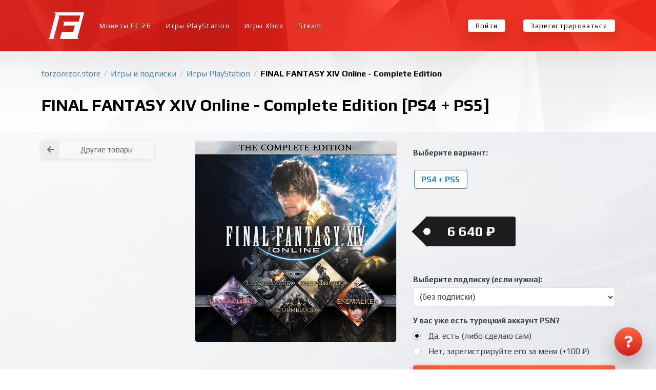

--- FILE ---
content_type: text/html; charset=utf-8
request_url: https://forzorezor.store/shop/playstation/final-fantasy-xiv-online-complete-edition/ps4-ps5/
body_size: 8697
content:
<!DOCTYPE html>











<html lang="ru">
  <head>
    <meta charset="UTF-8">
    <meta name="viewport"
          content="width=device-width,initial-scale=1,user-scalable=no">
    <meta http-equiv="X-UA-Compatible" content="ie=edge">
    <meta http-equiv="Content-Language" content="ru">
    <title>

      

        FINAL FANTASY XIV Online - Complete Edition [PS4 + PS5] &middot; Игры PlayStation

        &middot;
        FORZOREZOR.store
      

    </title>

    
    <link rel="shortcut icon" href="/static/forzorezor/favicon.0c44596f533e.ico">
    <link rel="icon" sizes="16x16 32x32 64x64" href="/static/forzorezor/favicon.0c44596f533e.ico">
    <link rel="icon" type="image/png" sizes="196x196" href="/static/forzorezor/favicon-192.0be7379006bf.png">
    <link rel="icon" type="image/png" sizes="160x160" href="/static/forzorezor/favicon-160.7e54c92de645.png">
    <link rel="icon" type="image/png" sizes="96x96" href="/static/forzorezor/favicon-96.1a778ba6ac04.png">
    <link rel="icon" type="image/png" sizes="64x64" href="/static/forzorezor/favicon-64.106c41c41796.png">
    <link rel="icon" type="image/png" sizes="32x32" href="/static/forzorezor/favicon-32.de87d4bb8ea4.png">
    <link rel="icon" type="image/png" sizes="16x16" href="/static/forzorezor/favicon-16.175343f6718c.png">
    <link rel="apple-touch-icon" href="/static/forzorezor/favicon-57.d6847422ca36.png">
    <link rel="apple-touch-icon" sizes="114x114" href="/static/forzorezor/favicon-114.7a526a912d7d.png">
    <link rel="apple-touch-icon" sizes="72x72" href="/static/forzorezor/favicon-72.be11c0d65cd7.png">
    <link rel="apple-touch-icon" sizes="144x144" href="/static/forzorezor/favicon-144.f272ac0635e3.png">
    <link rel="apple-touch-icon" sizes="60x60" href="/static/forzorezor/favicon-60.ad30ff22c57d.png">
    <link rel="apple-touch-icon" sizes="120x120" href="/static/forzorezor/favicon-120.2e9ba8686da3.png">
    <link rel="apple-touch-icon" sizes="76x76" href="/static/forzorezor/favicon-76.e581f8e9c98b.png">
    <link rel="apple-touch-icon" sizes="152x152" href="/static/forzorezor/favicon-152.d86790e2c5fa.png">
    <link rel="apple-touch-icon" sizes="180x180" href="/static/forzorezor/favicon-180.9f9643b8cf1c.png">


    
    <meta name="theme-color" content="#e13628">


    <meta name="description" content=" 
      
       ">
      <meta name="keywords" content=" 
        
         ">
        
          <link rel="alternate"
                hreflang="ru"
                href="https://forzorezor.store/shop/playstation/final-fantasy-xiv-online-complete-edition/ps4-ps5/">
        

        
        

        

        <script>window.SERVER_TIME_DIFFERENCE = new Date().getTime() - 1769809412 * 1000;</script>

        

        

        

        <script>
        window.dataLayer = window.dataLayer || [];
        if (typeof window.gtag === "undefined") {
          window.gtag = function () {
            console.log('gtag', arguments)
            dataLayer.push(arguments);
          }
        }
        </script>

        

        

        
          <script type="text/javascript">
            window.AUTOFUT_TRUSTPILOT_URL = '';
            window.AUTOFUT_URLS = {
              'review_new': '/reviews/new/'
            };
            window.AUTOFUT_IS_AUTHENTICATED = false;
            window.AUTOFUT_USERNAME = 'AnonymousUser';
            
            
            window.AUTOFUT_SETTINGS = {"DELIVERY_METHODS_AVAILABILITY": {"bronze": [5000, 50000], "pro": [5000, 5000000], "risk": [5000, 5000000], "comfort": [5000, 5000000], "pc": [5000, 5000000]}};
            window.AUTOFUT_MIN_COINS_TO_BUY = 5000;
            window.AUTOFUT_MAX_COINS_TO_BUY = 5000000;
            window.AUTOFUT_DEFAULT_COINS_TO_BUY = 100000;
            window.AUTOFUT_MAINTENANCE_MODE = false;
            window.AUTOFUT_ENVIRONMENT = 'production';
            window.AUTOFUT_LANGUAGE_CODE = 'ru';
            window.AUTOFUT_THEME = 'forzorezor';
            
                window.AUTOFUT_USE_VK_MESSAGES = true;
            
            window.AUTOFUT_SUPPORT_IM_URL = 'https://vk.me/your_squad';

            window.AUTOFUT_EXCHANGE_RATES = {"eur": {"eur": [{"min": 0, "rate": 1.0, "previous_rate": 1.0}], "eur_bn": [{"min": 0, "rate": 1.0, "previous_rate": null}], "eur_wd": [{"min": 0, "rate": 1.0, "previous_rate": 1.0}], "kzt": [{"min": 0, "rate": 601.01, "previous_rate": 602.95}], "pc": [{"min": 0, "rate": 14492.753623188406, "previous_rate": 12658.227848101265}], "ps4": [{"min": 0, "rate": 25641.02564102564, "previous_rate": 20408.163265306124}], "rub": [{"min": 0, "rate": 90.468, "previous_rate": 90.468}], "xbox": [{"min": 0, "rate": 11235.955056179775, "previous_rate": 9615.384615384615}]}, "eur_bn": {"eur": [{"min": 0, "rate": 1.0, "previous_rate": null}]}, "eur_wd": {"eur": [{"min": 0, "rate": 1.0, "previous_rate": 1.0}], "rub_wd": [{"min": 0, "rate": 90.468, "previous_rate": 90.468}]}, "gbp": {"rub": [{"min": 0, "rate": 104.2385, "previous_rate": 104.2385}]}, "kzt": {"rub": [{"min": 0, "rate": 0.150511, "previous_rate": 0.150511}]}, "pc": {"eur_wd": [{"min": 0, "rate": 4.9741345005968954e-05, "previous_rate": 4.9741345005968954e-05}], "rub_wd": [{"min": 0, "rate": 0.0045, "previous_rate": 0.005}], "try_wd": [{"min": 0, "rate": 0.003173629257, "previous_rate": 0.003292}]}, "ps4": {"eur_wd": [{"min": 0, "rate": 1.7685811557677852e-05, "previous_rate": 1.7685811557677852e-05}], "rub_wd": [{"min": 0, "rate": 0.0016, "previous_rate": 0.002}], "try_wd": [{"min": 0, "rate": 0.001322345524, "previous_rate": 0.001481}]}, "rub": {"eur": [{"min": 0, "rate": 0.011053632223548658, "previous_rate": 0.011053632223548658}], "gbp": [{"min": 0, "rate": 0.0095933844021163, "previous_rate": 0.0095933844021163}], "kzt": [{"min": 0, "rate": 6.644032662064567, "previous_rate": 6.644032662064567}], "pc": [{"min": 0, "rate": 143.0615164520744, "previous_rate": 125.15644555694618}], "ps4": [{"min": 0, "rate": 250.6265664160401, "previous_rate": 200.40080160320642}], "rub": [{"min": 0, "rate": 1.0, "previous_rate": 1.0}], "rub_bn": [{"min": 0, "rate": 1.0, "previous_rate": null}], "rub_wd": [{"min": 0, "rate": 1.0, "previous_rate": 1.0}], "try": [{"min": 0, "rate": 0.5728492375376648, "previous_rate": 0.5728492375376648}], "usd": [{"min": 0, "rate": 0.013204335775695308, "previous_rate": 0.013204335775695308}], "xbox": [{"min": 0, "rate": 334.44816053511704, "previous_rate": 182.14936247723134}]}, "rub_bn": {"rub": [{"min": 0, "rate": 1.0, "previous_rate": null}]}, "rub_wd": {"eur_wd": [{"min": 0, "rate": 0.011053632223548658, "previous_rate": 0.011053632223548658}], "rub": [{"min": 0, "rate": 1.0, "previous_rate": 1.0}], "rub_wd": [{"min": 0, "rate": 1.0, "previous_rate": 1.0}], "try_wd": [{"min": 0, "rate": 0.5728492375376648, "previous_rate": 0.5728492375376648}]}, "try": {"pc": [{"min": 0, "rate": 182.1825469, "previous_rate": 222.22222222222223}], "ps4": [{"min": 0, "rate": 416.6666666666667, "previous_rate": 370.3703704}], "rub": [{"min": 0, "rate": 1.7456600000000002, "previous_rate": 1.7456600000000002}], "try": [{"min": 0, "rate": 1.0, "previous_rate": null}], "try_bn": [{"min": 0, "rate": 1.0, "previous_rate": null}], "try_wd": [{"min": 0, "rate": 1.0, "previous_rate": null}]}, "try_bn": {"try": [{"min": 0, "rate": 1.0, "previous_rate": null}]}, "try_wd": {"eur_wd": [{"min": 0, "rate": 0.02061, "previous_rate": 1.0}], "rub_wd": [{"min": 0, "rate": 1.7456600000000002, "previous_rate": 1.7456600000000002}], "try": [{"min": 0, "rate": 1.0, "previous_rate": null}]}, "usd": {"rub": [{"min": 0, "rate": 75.7327, "previous_rate": 75.7327}]}, "xbox": {"eur_wd": [{"min": 0, "rate": 2.8234043613293252e-05, "previous_rate": 2.8234043613293252e-05}], "rub_wd": [{"min": 0, "rate": 0.0017, "previous_rate": 0.0033}]}};
            
                window.AUTOFUT_BUYER_DEFAULT_CURRENCY = 'rub';
                window.AUTOFUT_BUYER_BALANCE = 0;
            

            
            
            
            window.AUTOFUT_BONUS_CASHBACK_PERCENT = 0;
            window.AUTOFUT_TOASTR = [
                
            ];
          </script>
        

        <style>
      #toast-container .toast {
        opacity: 1 !important;
      }
        </style>

        
    
    <link rel="stylesheet" href="/static/v1_forzorezor.f06c3a82b432.css">


      </head>
      <body class="page-shop-product_variant">

        

        
          <div class="cff 
            
             page">

            

  
    
  

  
    
    




  




  




<nav class="ui right sidebar inverted vertical huge menu js-sidebar">

  

  
    


    
      
        <a href="/buy/" class="item js-easy-modal-button">
          
            Монеты FC&nbsp;26
          
          <i class="soccer icon"></i>
        </a>
        
          
            
              
            
              
                <a href="/shop/playstation/" class="active item">
                  <i class="fab fa-playstation playstation icon"></i>
                  Игры PlayStation
                </a>
              
            
              
                <a href="/shop/xbox/" class=" item">
                  <i class="fab fa-xbox xbox icon"></i>
                  Игры Xbox
                </a>
              
            
              
                <a href="/shop/pc/" class=" item">
                  <i class="fab fa-steam steam icon"></i>
                  Steam
                </a>
              
            
          

        
      

      

      

      




    
  

  
    



<a class="item" href="/account/login/">
    <i class="sign in icon"></i>
    Войти
</a>

<a class="item" href="/account/register/">
    <i class="lock icon"></i>
    Зарегистрироваться
</a>



  

  <div class="item">
    <div class="header">Инфо</div>
    <div class="menu">
      <a href="/terms-of-service/" class="item">Условия использования</a>
      <a href="/privacy-policy/" class="item">Политика конфиденциальности</a>
      <a href="/reviews/" class="item">Отзывы</a>
    </div>
  </div>

  

</nav>


  <div class="pusher">

    <div class="cff 
      
       container">

      



<header class="ui borderless menu cff main menu">

  
  <div class="ui container">
    

    
      <a class="header item" href="/" style="z-index:1001">
  
  <img
    src="data:image/svg+xml,%3Csvg xmlns='http://www.w3.org/2000/svg' viewBox='0 0 620 620'%3E%3ClinearGradient id='redred' x1='0' y1='0' x2='0' y2='100%25'%3E%3Cstop offset='0%' stop-color='%23f5583d'/%3E%3Cstop offset='100%' stop-color='%23db2c22'/%3E%3C/linearGradient%3E%3Cg class='currentLayer'%3E%3Cpath fill='%23fff' d='M614.205 79.745l-5.86 21.71-22.25 83.5-18.32 68.78c-.01.02-.01.05-.01.07l-4.02 15.06-.71 2.64-2.48 9.33-5.42 20.33-2.35 8.84-1.68 6.31-.81 3.03-11.04 41.5-18 67.53-22.99 86.31c-.38 1.42.02 2.93 1.06 3.97l14.6 14.59c.02.02.03.05.05.07l6.95 6.94h-326.97l2.14-8.03 21.11-79.4c0-.15.02-.31.07-.47l9.77-36.6h185.78c.11 0 .21-.02.32-.02l10.44-.07 6.9-26.23 14-52.59 3.08-11.56c.02-.08.03-.16.05-.23l4.55-17.3h-19.29l.01.09-51.56-.1h-71.95l-.01.04-18.45-.04h-8.44l-3.73 2.14-1.21.7-14.79 8.48.01-.03-11.96 6.87 9.76-36.09.23-.84 5.88-22.16c.33-1.2.1-2.52-.7-3.47-.07-.08-.14-.16-.22-.24l-20.65-20.65h266.91c.41 0 .81-.04 1.21-.1l5.07-.14 1.28-4.71c.17-.38.31-.78.42-1.19l15.67-58.85 11.26-42.29h-385.53l6.2 6.22c.12.18.26.35.42.52l14.02 14c1 1 1.38 2.45 1.02 3.81l-22.07 82.85-17.27 64.82-10.6 39.83-4.65 17.45-5.2 19.51-3.06 11.5-3.86 14.46c-.01.02-.01.04-.02.06l-17.57 66.01-17.05 63.96-2.96-.01-62.62-.16-10.32.01 1.32-5.02c.06-.36.15-.59.15-.59l.56-2.11 59.09-222.29.28-1.04.01-.04 2.2-8.27 11.04-41.49 18-67.53 22.98-86.31c.29-1.07.14-2.19-.4-3.12l-22.19-22.46h515.37z' class='selected'/%3E%3C/g%3E%3C/svg%3E"
    alt="" style="width: 70px; height: 70px;">

  </a>

    <nav class="left menu">

      
  
    <a href="/" class="item">
      Монеты FC&nbsp;26
    </a>
  
  
    
      
    
      
        <a href="/shop/playstation/" class="active item">
          <i class="fab fa-playstation playstation icon"></i>
          Игры PlayStation
        </a>
      
    
      
        <a href="/shop/xbox/" class=" item">
          <i class="fab fa-xbox xbox icon"></i>
          Игры Xbox
        </a>
      
    
      
        <a href="/shop/pc/" class=" item">
          <i class="fab fa-steam steam icon"></i>
          Steam
        </a>
      
    
  



    </nav>

    

    <nav class="right menu">
      
        



<a class="item" href="/account/login/">
    <i class="sign in icon"></i>
    Войти
</a>

<a class="item" href="/account/register/">
    <i class="lock icon"></i>
    Зарегистрироваться
</a>



      
    </nav>

    <button class="js-sidebar-opener ui right floated icon button">
      <i class="large bars icon"></i>
    </button>

  
  </div>


</header>


      <div class="cff middle">

        
  <header class="cff big header">
    <div class="ui container">
      <div class="ui breadcrumb">
        
  
          <a href="/" class="section">
            forzorezor.store
          </a>
          <div class="divider"> /</div>
          
            <a href="/shop/" class="section">
              Игры и подписки
            </a>
            <div class="divider"> /</div>
            
              <a href="/shop/playstation/" class="section">
                Игры PlayStation
              </a>
              <div class="divider"> /</div>
            
          
        
  <div class="active section">FINAL FANTASY XIV Online - Complete Edition</div>

      </div>
      <h1>
        FINAL FANTASY XIV Online - Complete Edition [PS4 + PS5]
      </h1>
      
        
      

    </div>
  </header>
  <article class="ui container">
    
  
  
  <div class="ui stackable very relaxed grid">
    <div class="four wide column">
      <p>

<a href="/shop/"
   class="ui basic fluid small icon labeled button">
  <i class="left arrow icon"></i>
  Другие товары
</a>
</p>
      <div class="no-mobile" style="opacity: 0.4">
        
      </div>
    </div>
    <div class="twelve wide column">
      <div class="ui stackable grid">
        <div class="eight wide column">
          
            
              <img src="https://media.futwebapp.com/cache/f4/65/f465b0001ff41c908b3f04e9d49a6f93.jpg"
                   width="700"
                   height="700"
                   alt="FINAL FANTASY XIV Online - Complete Edition"
                   class="ui fluid bordered rounded image">
              <br>
            
          
        </div>
        <div class="eight wide column">

          <div style="line-height: 3em; margin-bottom: 3em" class="ui form">
            <div class="field">
              <label>Выберите вариант:</label>
              


  

  
  <a
    href="/shop/playstation/final-fantasy-xiv-online-complete-edition/ps4-ps5/"
    style="white-space: nowrap"
    data-tooltip="6 640 ₽"
    data-position="bottom center"
    data-variation="inverted"
    class="
      ui
      large
      
      basic
      
        blue
      
      label
    "
  >
      PS4 + PS5
      



  </a>
  


            </div>
          </div>
          <p>
            <span class="ui massive tag black label">
              
                6 640 ₽
                
              
            </span>
            
          </p>
          
          <br>
          <p>
            
              <form action="/shop/cart/items/add/" method="post" class="ui form">
                <input type="hidden" name="csrfmiddlewaretoken" value="M220TTdNrRiplQA0dyQIIR17gr9hs51nYyOrqVwE8eME7szv2Kb0rR0y2nnio0Jp">
                <input type="hidden" name="amount" value="1">
                <input type="hidden" name="product_variant" value="1176">

                
                  <div class="field">
                    <label for="id_extra_product_variant">Выберите подписку (если нужна):</label>
                    <select class="ui fluid dropdown"
                            name="extra_product_variant"
                            id="id_extra_product_variant">
                      <option value="">(без подписки)</option>
                      
                        <optgroup label="PS PLUS ESSENTIAL">
                          
                            
                              <option value="123">
                                1 месяц, регион: Турция
                                1 090 ₽
                              </option>

                            
                          
                            
                              <option value="124">
                                3 месяца, регион: Турция
                                2 390 ₽
                              </option>

                            
                          
                            
                              <option value="125">
                                12 месяцев, регион: Турция
                                6 690 ₽
                              </option>

                            
                          
                            
                              <option value="62949">
                                1 месяц, регион: Индия
                                1 350 ₽
                              </option>

                            
                          
                            
                              <option value="62950">
                                3 месяца, регион: Индия
                                2 630 ₽
                              </option>

                            
                          
                            
                              <option value="62951">
                                12 месяцев, регион: Индия
                                5 080 ₽
                              </option>

                            
                          
                            
                              <option value="34929">
                                1 месяц, регион: Украина
                                990 ₽
                              </option>

                            
                          
                            
                              <option value="34930">
                                3 месяца, регион: Украина
                                2 090 ₽
                              </option>

                            
                          
                            
                              <option value="34931">
                                12 месяцев, регион: Украина
                                4 230 ₽
                              </option>

                            
                          
                        </optgroup>
                      
                        <optgroup label="PS PLUS EXTRA">
                          
                            
                              <option value="131">
                                1 месяц, регион: Турция
                                1 490 ₽
                              </option>

                            
                          
                            
                              <option value="132">
                                3 месяца, регион: Турция
                                3 790 ₽
                              </option>

                            
                          
                            
                          
                            
                              <option value="133">
                                12 месяцев, регион: Турция
                                11 290 ₽
                              </option>

                            
                          
                            
                              <option value="62952">
                                1 месяц, регион: Индия
                                1 470 ₽
                              </option>

                            
                          
                            
                              <option value="62953">
                                3 месяца, регион: Индия
                                2 700 ₽
                              </option>

                            
                          
                            
                              <option value="62954">
                                12 месяцев, регион: Индия
                                7 220 ₽
                              </option>

                            
                          
                            
                              <option value="34932">
                                1 месяц, регион: Украина
                                1 330 ₽
                              </option>

                            
                          
                            
                              <option value="34933">
                                3 месяца, регион: Украина
                                2 960 ₽
                              </option>

                            
                          
                            
                          
                            
                              <option value="34934">
                                12 месяцев, регион: Украина
                                6 840 ₽
                              </option>

                            
                          
                        </optgroup>
                      
                        <optgroup label="PS PLUS DELUXE">
                          
                            
                              <option value="134">
                                1 месяц, регион: Турция
                                1 790 ₽
                              </option>

                            
                          
                            
                              <option value="135">
                                3 месяца, регион: Турция
                                4 390 ₽
                              </option>

                            
                          
                            
                          
                            
                              <option value="136">
                                12 месяцев, регион: Турция
                                12 990 ₽
                              </option>

                            
                          
                            
                              <option value="62955">
                                1 месяц, регион: Индия
                                1 530 ₽
                              </option>

                            
                          
                            
                              <option value="62956">
                                3 месяца, регион: Индия
                                3 810 ₽
                              </option>

                            
                          
                            
                              <option value="62957">
                                12 месяцев, регион: Индия
                                7 330 ₽
                              </option>

                            
                          
                            
                              <option value="34935">
                                1 месяц, регион: Украина
                                1 490 ₽
                              </option>

                            
                          
                            
                              <option value="34936">
                                3 месяца, регион: Украина
                                3 490 ₽
                              </option>

                            
                          
                            
                          
                            
                              <option value="34937">
                                12 месяцев, регион: Украина
                                7 330 ₽
                              </option>

                            
                          
                        </optgroup>
                      
                        <optgroup label="EA Play">
                          
                            
                              <option value="161">
                                1 месяц, регион: Турция
                                1 390 ₽
                              </option>

                            
                          
                            
                              <option value="162">
                                12 месяцев, регион: Турция
                                4 990 ₽
                              </option>

                            
                          
                            
                              <option value="62958">
                                1 месяц, регион: Индия
                                1 350 ₽
                              </option>

                            
                          
                            
                              <option value="62959">
                                12 месяцев, регион: Индия
                                3 810 ₽
                              </option>

                            
                          
                            
                              <option value="62773">
                                1 месяц, регион: Украина
                                790 ₽
                              </option>

                            
                          
                            
                              <option value="62774">
                                12 месяцев, регион: Украина
                                2 820 ₽
                              </option>

                            
                          
                        </optgroup>
                      
                    </select>
                  </div>
                

                
                  <div class="grouped fields">
                    <label for="fruit">У вас уже есть турецкий аккаунт PSN?</label>
                    <div class="field">
                      <div class="ui radio checkbox">
                        <input type="radio"
                               name="add_account"
                               value=""
                               tabindex="0"
                               class="hidden"
                               checked>
                        <label>Да, есть (либо сделаю сам)</label>
                      </div>
                    </div>
                    <div class="field">
                      <div class="ui radio checkbox">
                        <input type="radio" name="add_account" value="1" tabindex="0" class="hidden">
                        <label>Нет, зарегистрируйте его за меня (+100 ₽)</label>
                      </div>
                    </div>
                  </div>
                

                <button type="submit"
                        class="ui big fluid icon labeled blue button">
                  <i class="cart icon"></i>
                  Добавить в корзину
                </button>
              </form>
            
          </p>
          <div class="ui section divider"></div>
          Информацию об озвучке вы можете найти на сайте <a href="https://store.playstation.com/en-tr">https://store.playstation.com/en-tr</a>. Достаточно ввести название игры в поиске. Либо обратитесь в нашу поддержку в сообщения группе <a href="https://vk.com/your_accs">https://vk.com/your_accs</a>
          <div class="ui section divider"></div>
          <p>Полный опыт игры FINAL FANTASY XIV® Online.</p>
        </div>

      </div>
    </div>
  </div>

  </article>


      </div>

      
        






<footer class="cff footer">
  <nav class="ui horizontal bulleted list">
    <a class="item" href="/help/">
      Помощь
    </a>
    
      <a class="item" href="/reviews/">
        Отзывы
      </a>
    
    <a class="item" href="/terms-of-service/">
      Пользовательское соглашение
    </a>
    <a class="item" href="/privacy-policy/">
      Конфиденциальность
    </a>
    
      <a class="item" href="/our-warranties/">
        Гарантии
      </a>
    
  </nav>
  
    <br>
    <nav class="ui horizontal bulleted list">
      
        <a href="/sell/" class="item">
          Продать монеты
        </a>
      
      <a class="item" href="/partner/">
        Партнёрская программа
      </a>
      
      
        <a class="item" href="/coupons/">
          Подарить монеты
        </a>
      
    </nav>
    <br>
    <nav class="ui horizontal bulleted list">
      <a class="item" href="/buy/">
        
              Купить монеты FC 26
            
      </a>
      <a class="item" href="/buy/fifa-pc/">
        ПК
      </a>
      <a class="item" href="/buy/fifa-ps4/">
        PS4
      </a>
      <a class="item" href="/buy/fifa-ps5/">
        PS5
      </a>
      <a class="item" href="/buy/fifa-xboxone/">
        Xbox One
      </a>
      <a class="item" href="/buy/fifa-xbox-series-x/">
        Xbox Series X|S
      </a>
    </nav>
  
  
    <br>
    <nav class="ui horizontal bulleted list">
      <a href="/shop/" class="item">Магазин игр и подписок</a>
      
        
      
        
          <a href="/shop/playstation/" class="item">Игры PlayStation</a>
        
      
        
          <a href="/shop/xbox/" class="item">Игры Xbox</a>
        
      
        
          <a href="/shop/pc/" class="item">Steam</a>
        
      
    </nav>

  

  <br>

</footer>

      

    </div>

  </div>




  <div class="ui large modal js-easy-modal">
    <div class="content">
      <div id="EasyForm">
        <div class="ui active centered inline loader"></div>
      </div>
      <form action="/delivery/"
            method="post"
            id="EasyFormReal"
            style="display: none">
        <input type="hidden" name="csrfmiddlewaretoken" value="M220TTdNrRiplQA0dyQIIR17gr9hs51nYyOrqVwE8eME7szv2Kb0rR0y2nnio0Jp">
        <p>
    <label for="id_platform">Платформа:</label>
    <select name="platform" id="id_platform">
  <option value="pc">ПК</option>

  <option value="ps4" selected>консоли</option>

</select>
    
    
  </p>

  
  <p>
    <label for="id_amount">Количество монет:</label>
    <input type="number" name="amount" value="100000" step="1000" min="5000" max="5000000" required id="id_amount">
    
    
  </p>

  
  <p>
    <label for="id_method">Метод доставки:</label>
    <input type="text" name="method" required id="id_method">
    
    
      
    
  </p>
      </form>
    </div>
  </div>
  



  <a href="/help/" class="ui huge green circular icon button cff help button js-help-button" data-content=" 
    Есть вопрос?
     " data-position="left center" data-variation="small">
    <i class="help icon"></i>
  </a>


<div class="cff hidden help widget js-help-widget">

  <div class="widget header">
    <i class="close icon js-close-help-widget" title="Закрыть"></i>
    <i class="expand icon js-maximize-help-widget"
       title="Развернуть"></i>
    Помощь
  </div>

  <div class="content">

    <div class="article js-help-widget-article">
      

      
  <h2>Покупка игр</h2>
<h3>PlayStation</h3>
<ul class="ui bulleted list">
<li class="item"><a href="/help/buy-games/playstation-kak-sozdat-akkaunt-s-tureckim-regionom/">Как создать аккаунт PlayStation с турецким регионом?</a></li>
<li class="item"><a href="/help/buy-games/playstation-kak-vklyuchit-2-faktornuyu-verifikaciyu/">Как включить 2х факторную верификацию? Что такое TOTP ключ?</a></li>
</ul>
<h3>Xbox</h3>
<ul class="ui bulleted list">
<li class="item"><a href="/help/buy-games/xbox-kak-sozdat-akkaunt-s-tureckim-regionom/">Как создать аккаунт Microsoft с турецким регионом?</a></li>
</ul>


    
  </div>

  <p>
    <a href="/help/" class="ui green mini fluid button">
      <i class="question icon"></i>
      Все вопросы и ответы
    </a>
  </p>

  <p class="ui equal width grid" style="margin-right: 0;">
    
      
        <span class="column" style="padding-right: 0">
          <a href="https://vk.me/your_squad" class="ui mini fluid button">
            <i class="fab fa-vk vk icon"></i>
            Написать оператору
          </a>
        </span>
      
    
    <span class="column"
          style="padding-right: 0;
                 padding-left: 5px;
                 max-width: 38px">
      <a href="mailto:support@forzorezor.store"
         class="ui mini fluid icon basic button">
        <i class="mail icon"></i>
      </a>
    </span>
  </p>
  <p style="font-size: 12px; opacity: 0.6;">
    
          Поддержка отвечает быстрее с&nbsp;02:00 до&nbsp;13:00&nbsp;EST
        
  </p>

</div>
</div>

<div id="vk_api_transport"></div>
<div id="vk_community_messages"></div>
<div id="fb-root"></div>
<div class="fb-customerchat"
     attribution="setup_tool"
     ref="dddd"
     page_id="100847771455152"></div>


            <input type="hidden" name="csrfmiddlewaretoken" value="M220TTdNrRiplQA0dyQIIR17gr9hs51nYyOrqVwE8eME7szv2Kb0rR0y2nnio0Jp">

          </div>
        

        

        
  <script defer src="/jsi18n/?b=9ff4fd7dcff5bda78b4a76437e1eb65d5e872549"></script>
  <script defer src="/static/v1_all.f12867d82203.js"></script>


      </body>
    </html>
